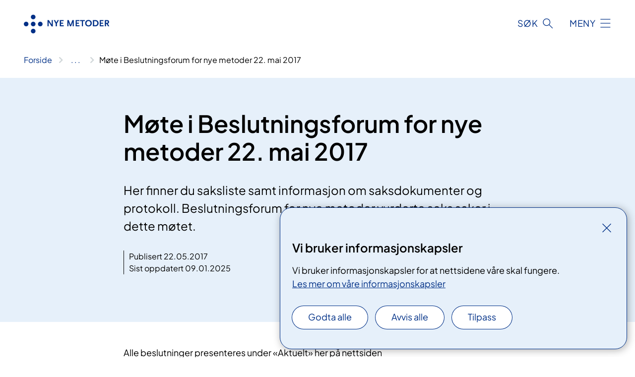

--- FILE ---
content_type: text/html; charset=utf-8
request_url: https://www.nyemetoder.no/aktuelt/mote-i-beslutningsforum-for-nye-metoder-22-mai-2017/
body_size: 6754
content:


<!DOCTYPE html>

<html lang="nb">

<head>
    <meta name="viewport" content="width=device-width, initial-scale=1" />
    <meta name="format-detection" content="telephone=no" />
    <link href="/static/css/mainstyles.CW-0dBlg.css" rel="stylesheet"></link>
    <link href="/static/css/components.CpCNZ3ly.css" rel="stylesheet"></link>
    <link rel="stylesheet" href="/FNSP.styles.css?v=f81adc5c18d68f283c5b8f323da36fa19757957d31440b228f6c420bdaa7cc42" />


<title>M&#xF8;te i Beslutningsforum for nye metoder 22. mai 2017 - Nye metoder</title>
  <meta name="description" content="Her finner du saksliste samt informasjon om saksdokumenter og protokoll. Beslutningsforum for nye metoder vurderte seks saker i dette m&#xF8;tet." />


    <meta property="og:title" content="M&#xF8;te i Beslutningsforum for nye metoder 22. mai 2017" />
    <meta property="twitter:title" content="M&#xF8;te i Beslutningsforum for nye metoder 22. mai 2017" />
  <meta property="og:description" content="Her finner du saksliste samt informasjon om saksdokumenter og protokoll. Beslutningsforum for nye metoder vurderte seks saker i dette m&#xF8;tet." />
  <meta property="twitter:description" content="Her finner du saksliste samt informasjon om saksdokumenter og protokoll. Beslutningsforum for nye metoder vurderte seks saker i dette m&#xF8;tet." />
  <meta name="twitter:card" content="summary_large_image" />
  <meta property="og:image" content="https://www.nyemetoder.no/4afb4c/contentassets/9c1879195a0e43669549ca8a0e7a0102/logosome.jpg?width=1200&height=628&quality=80" />
  <meta property="twitter:image" content="https://www.nyemetoder.no/4afb4c/contentassets/9c1879195a0e43669549ca8a0e7a0102/logosome.jpg?width=1200&height=628&quality=80" />
  <meta property="og:image:secure_url" content="https://www.nyemetoder.no/4afb4c/contentassets/9c1879195a0e43669549ca8a0e7a0102/logosome.jpg?width=1200&height=628&quality=80" />
  <meta property="og:image:alt" content="Logo, firmanavn" />
  <meta property="twitter:image:alt" content="Logo, firmanavn" />
                <link rel="icon" href="/494d9b/globalassets/system/favicon-nasjonal.svg">


<div id="matomo-tracking-props" data-baseUrl="https://app-fnsp-matomo-analytics-prod.azurewebsites.net/" data-siteId="50"></div>
    <script>
        FNSP = {};
        FNSP.API = "https://www.nyemetoder.no";
        FNSP.IsPrint = false;
        FNSP.CurrentSite = {Name: "Nye metoder", Id: "e055be55-cbad-4d97-9c08-208780585679", StartPage: "645168" }
        FNSP.SingleKey = "FOssxJD0F5jW1TW3VRuqxRkuLlAulQIpUCXRESLCOaCvrZEt";
    </script>
    <script>
!function(T,l,y){var S=T.location,k="script",D="instrumentationKey",C="ingestionendpoint",I="disableExceptionTracking",E="ai.device.",b="toLowerCase",w="crossOrigin",N="POST",e="appInsightsSDK",t=y.name||"appInsights";(y.name||T[e])&&(T[e]=t);var n=T[t]||function(d){var g=!1,f=!1,m={initialize:!0,queue:[],sv:"5",version:2,config:d};function v(e,t){var n={},a="Browser";return n[E+"id"]=a[b](),n[E+"type"]=a,n["ai.operation.name"]=S&&S.pathname||"_unknown_",n["ai.internal.sdkVersion"]="javascript:snippet_"+(m.sv||m.version),{time:function(){var e=new Date;function t(e){var t=""+e;return 1===t.length&&(t="0"+t),t}return e.getUTCFullYear()+"-"+t(1+e.getUTCMonth())+"-"+t(e.getUTCDate())+"T"+t(e.getUTCHours())+":"+t(e.getUTCMinutes())+":"+t(e.getUTCSeconds())+"."+((e.getUTCMilliseconds()/1e3).toFixed(3)+"").slice(2,5)+"Z"}(),iKey:e,name:"Microsoft.ApplicationInsights."+e.replace(/-/g,"")+"."+t,sampleRate:100,tags:n,data:{baseData:{ver:2}}}}var h=d.url||y.src;if(h){function a(e){var t,n,a,i,r,o,s,c,u,p,l;g=!0,m.queue=[],f||(f=!0,t=h,s=function(){var e={},t=d.connectionString;if(t)for(var n=t.split(";"),a=0;a<n.length;a++){var i=n[a].split("=");2===i.length&&(e[i[0][b]()]=i[1])}if(!e[C]){var r=e.endpointsuffix,o=r?e.location:null;e[C]="https://"+(o?o+".":"")+"dc."+(r||"services.visualstudio.com")}return e}(),c=s[D]||d[D]||"",u=s[C],p=u?u+"/v2/track":d.endpointUrl,(l=[]).push((n="SDK LOAD Failure: Failed to load Application Insights SDK script (See stack for details)",a=t,i=p,(o=(r=v(c,"Exception")).data).baseType="ExceptionData",o.baseData.exceptions=[{typeName:"SDKLoadFailed",message:n.replace(/\./g,"-"),hasFullStack:!1,stack:n+"\nSnippet failed to load ["+a+"] -- Telemetry is disabled\nHelp Link: https://go.microsoft.com/fwlink/?linkid=2128109\nHost: "+(S&&S.pathname||"_unknown_")+"\nEndpoint: "+i,parsedStack:[]}],r)),l.push(function(e,t,n,a){var i=v(c,"Message"),r=i.data;r.baseType="MessageData";var o=r.baseData;return o.message='AI (Internal): 99 message:"'+("SDK LOAD Failure: Failed to load Application Insights SDK script (See stack for details) ("+n+")").replace(/\"/g,"")+'"',o.properties={endpoint:a},i}(0,0,t,p)),function(e,t){if(JSON){var n=T.fetch;if(n&&!y.useXhr)n(t,{method:N,body:JSON.stringify(e),mode:"cors"});else if(XMLHttpRequest){var a=new XMLHttpRequest;a.open(N,t),a.setRequestHeader("Content-type","application/json"),a.send(JSON.stringify(e))}}}(l,p))}function i(e,t){f||setTimeout(function(){!t&&m.core||a()},500)}var e=function(){var n=l.createElement(k);n.src=h;var e=y[w];return!e&&""!==e||"undefined"==n[w]||(n[w]=e),n.onload=i,n.onerror=a,n.onreadystatechange=function(e,t){"loaded"!==n.readyState&&"complete"!==n.readyState||i(0,t)},n}();y.ld<0?l.getElementsByTagName("head")[0].appendChild(e):setTimeout(function(){l.getElementsByTagName(k)[0].parentNode.appendChild(e)},y.ld||0)}try{m.cookie=l.cookie}catch(p){}function t(e){for(;e.length;)!function(t){m[t]=function(){var e=arguments;g||m.queue.push(function(){m[t].apply(m,e)})}}(e.pop())}var n="track",r="TrackPage",o="TrackEvent";t([n+"Event",n+"PageView",n+"Exception",n+"Trace",n+"DependencyData",n+"Metric",n+"PageViewPerformance","start"+r,"stop"+r,"start"+o,"stop"+o,"addTelemetryInitializer","setAuthenticatedUserContext","clearAuthenticatedUserContext","flush"]),m.SeverityLevel={Verbose:0,Information:1,Warning:2,Error:3,Critical:4};var s=(d.extensionConfig||{}).ApplicationInsightsAnalytics||{};if(!0!==d[I]&&!0!==s[I]){var c="onerror";t(["_"+c]);var u=T[c];T[c]=function(e,t,n,a,i){var r=u&&u(e,t,n,a,i);return!0!==r&&m["_"+c]({message:e,url:t,lineNumber:n,columnNumber:a,error:i}),r},d.autoExceptionInstrumented=!0}return m}(y.cfg);function a(){y.onInit&&y.onInit(n)}(T[t]=n).queue&&0===n.queue.length?(n.queue.push(a),n.trackPageView({})):a()}(window,document,{src: "https://js.monitor.azure.com/scripts/b/ai.2.gbl.min.js", crossOrigin: "anonymous", cfg: {instrumentationKey: 'fe8cae6d-aa1c-4609-89b8-088240892f8a', disableCookiesUsage: true }});
</script>

    <script src="/fnspLocalization/deep-merge.js"></script><script src="/fnspLocalization/SharedResources?lang=nb"></script>
    <script src="/fnspLocalization/DocumentListResources?lang=nb"></script>
    <script src="/fnspLocalization/EventResources?lang=nb"></script>
    <script src="/fnspLocalization/DateResources?lang=nb"></script>
    <script src="/fnspLocalization/ClinicalTrialResources?lang=nb"></script>
</head>

<body class="ui-corporate">
    
    
<div reactComponentId='CookieConsentComponent-5c0c0d98-7388-46a0-b7ff-dfed963a713b' data-json='{"model":{"title":"Vi bruker informasjonskapsler","description":"Vi bruker informasjonskapsler for at nettsidene v\u00E5re skal fungere.","analyticsTitle":"Trafikkanalyse og statistikk","analyticsDescription":"Ved \u00E5 godta disse informasjonskapslene, samtykker du til anonym registrering av statistikk som brukes til \u00E5 forbedre nettstedets innhold og brukeropplevelse.","thirdPartyTitle":"Informasjons\u0026shy;kapsler fra tredjeparter","thirdPartyDescription":"Noen av nettsidene v\u00E5re kan vise innebygget innhold fra andre nettsteder, som for eksempel videoer. Disse eksterne innholdsleverand\u00F8rene bruker egne informasjonskapsler for \u00E5 kunne vise innholdet.","thirdPartyCookieNotAvailable":null,"requiredTitle":"N\u00F8dvendige informasjons\u0026shy;kapsler","requiredDescription":"Disse informasjonskapslene h\u00E5ndterer rent tekniske funksjoner p\u00E5 nettstedet og er n\u00F8dvendige for at nettsidene v\u00E5re skal fungere.","surveyTitle":"Sp\u00F8rre\u0026shy;unders\u00F8kelser","surveyDescription":"Ved \u00E5 godta disse informasjonskapslene, samtykker du til anonym lagring av hva du svarer p\u00E5 sp\u00F8rsm\u00E5let om deltakelse.","acceptAllText":"Godta alle","acceptSelectedText":"Godta valgte","acceptNecessaryText":"Godta kun n\u00F8dvendige","rejectAllText":"Avvis alle","readMoreAbout":"Les mer om","manageCookiesText":"Administrere informasjonskapsler","withdrawCookiesDescription":"Du kan endre samtykket n\u00E5r som helst ved \u00E5 velge \u0022Administrere informasjonskapsler\u0022 nederst p\u00E5 siden. ","customizeText":"Tilpass","saveText":"Lagre","closeText":"Lukk","cancelText":"Avbryt","cookiePageLink":{"href":"/om-nettstedet/informasjonskapsler/","text":"Les mer om v\u00E5re informasjonskapsler","target":"_blank","isExternal":false,"sameSite":true},"consentDisabled":false,"activeButDisabled":false,"initialPopupDisabled":false,"cookieConsentVariables":{"consent_enabled":true,"consent_active_but_disabled":false,"popup_disabled":false,"force_map_manage_cookies_button":true,"refresh_with_querystring":false,"use_local_cookie_if_not_equal":false}}}'></div>
<script type="module" src="/static/js/CookieConsentComponent.CObpbKIy.js"></script>
    
    <a href="#main" class="skiplink">
        Hopp til innhold
    </a>
    



<header>
    <div reactComponentId='HeaderComponent-d7c9971b-696c-46fb-a10d-40d5599836e3' data-json='{"headerDTO":{"menu":{"menuButtonText":"Meny","menuItems":[{"title":"Metoder","links":[{"href":"/metoder/","text":"Finn metode","target":null,"isExternal":false,"sameSite":true}],"showCookieButtonAt":-1},{"title":"Innf\u00F8ring","links":[{"href":"/innforing-av-nye-metoder/forslag/","text":"Forslag","target":null,"isExternal":false,"sameSite":true},{"href":"/innforing-av-nye-metoder/metodevurdering/","text":"Metodevurdering","target":null,"isExternal":false,"sameSite":true},{"href":"/innforing-av-nye-metoder/beslutning/","text":"Beslutning","target":null,"isExternal":false,"sameSite":true},{"href":"/innforing-av-nye-metoder/implementering/","text":"Implementering","target":null,"isExternal":false,"sameSite":true}],"showCookieButtonAt":-1},{"title":"Aktuelt","links":[{"href":"/aktuelt/","text":"Nyheter","target":null,"isExternal":false,"sameSite":true},{"href":"/konferanser/","text":"Kalender","target":null,"isExternal":false,"sameSite":true},{"href":"/moter-i-bestillerforum-rhf/","text":"M\u00F8ter i Bestillerforum","target":null,"isExternal":false,"sameSite":true},{"href":"/moter-i-beslutningsforum-for-nye-metoder/","text":"M\u00F8ter i Beslutningsforum","target":null,"isExternal":false,"sameSite":true}],"showCookieButtonAt":-1},{"title":"Om oss","links":[{"href":"/om-systemet/","text":"Om systemet","target":null,"isExternal":false,"sameSite":true},{"href":"/om-systemet/hvem-gjor-hva/","text":"Hvem gj\u00F8r hva","target":null,"isExternal":false,"sameSite":true},{"href":"/kontaktliste/","text":"Kontaktliste","target":null,"isExternal":false,"sameSite":true}],"showCookieButtonAt":-1}],"headerItemsBottom":[{"href":"/english/","text":"Information in English","target":null,"isExternal":false,"sameSite":true}],"mainMenuAria":"Hovedmeny"},"search":{"searchButtonText":"S\u00F8k","searchHeadingText":"S\u00F8k","searchPlaceholderText":"S\u00F8k i artikler her","searchPage":"/sok/","useAutocomplete":true,"autocompleteLanguage":"no"},"showHeaderSearch":true,"logo":{"startPageUrl":"/","logoUrl":"/495fb3/globalassets/system/logo-nyemetoder.svg","alternativeText":"G\u00E5 til forsiden nyemetoder.no"},"logoNegative":{"startPageUrl":"/","logoUrl":"/495f90/globalassets/system/logo-nyemetoder-neg.svg","alternativeText":"G\u00E5 til forsiden nyemetoder.no"},"login":null,"skipLinkText":"Hopp til innhold","menuModalTitle":"Hovedmeny","searchModalTitle":"Hoveds\u00F8k","openMenuText":"\u00C5pne meny","closeMenuText":"Lukk","openSearchText":"\u00C5pne s\u00F8k","closeSearchText":"Lukk s\u00F8k","standardColumns":" col-12 col-md-10 col-lg-8 col-xl-7 offset-md-1 offset-lg-2","headerMenuAria":"Toppmeny","disableDefaultHeader":false}}'></div>
<script type="module" src="/static/js/HeaderComponent.CEDTu67y.js"></script>

</header>    
    <main class="main" id="main">
        <div class="news-page">
            <div class="">
                <div class="container nav-container">
                        <div class="breadcrumbs-language-nav has-breadcrumb">


<div reactComponentId='BreadcrumbComponent-51140ce7-7f9a-4a5d-a8f1-d595e8c64938' data-json='{"model":[{"text":"Forside","href":"/","showLink":true},{"text":"Aktuelt","href":"/aktuelt/","showLink":true},{"text":"M\u00F8te i Beslutningsforum for nye metoder 22. mai 2017","href":"/aktuelt/mote-i-beslutningsforum-for-nye-metoder-22-mai-2017/","showLink":false}]}'></div>
<script type="module" src="/static/js/BreadcrumbComponent.Bd5D3Lr7.js"></script>
                        </div>
                    
                </div>
            </div>
            
            


<div aria-labelledby="sidetittel">
        <section class="header">
            <div class="container">
                <div class="row">
                    <div class="col-12 col-md-10 col-lg-8 offset-md-1 offset-lg-2">
                        
<h1 id="sidetittel">M&#xF8;te i Beslutningsforum for nye metoder 22. mai 2017</h1>

                        <p class="ingress">Her finner du saksliste samt informasjon om saksdokumenter og protokoll. Beslutningsforum for nye metoder vurderte seks saker i dette m&#xF8;tet.</p>
                        
    <div class="page-dates page-dates--news">
        <div class="page-dates__date">
                    <div>Publisert 22.05.2017</div>
                    <div>Sist oppdatert 09.01.2025</div>
        </div>
    </div>


                    </div>
                </div>
            </div>
        </section>
        <section class="content container">
            <div class="row">
                
<div class="anchor-nav-container text-container col-12 col-md-10 col-lg-8 col-xl-7 offset-md-1 offset-lg-2">
    


<p>​Alle beslutninger presenteres under «Aktuelt» her på nettsiden umiddelbart etter avholdt møte i Beslutningsforum for nye metoder. I tillegg vil metodesidene til hver enkelt metode oppdateres med beslutninger.</p><h1>Saksliste</h1><p><strong>Sak 36-2017 </strong><br />Godkjenning av innkalling og saksliste<br /><br /><strong>Sak 37-2017</strong><br />Godkjenning av protokoll fra møte i Beslutningsforum for nye metoder, den 24. april 2017.<br /><br /><strong>Sak 38-2017</strong><br />Pembrolizumab (Keytruda) til førstelinjebehandling av lokalavansert eller metastatisk ikke-småcellet lungekreft hos voksne med PD-L1 uttrykk på minst 50 % uten EGFR eller ALK-positive mutasjoner i tumor. <a href="/metoder/pembrolizumab-keytruda-indikasjon-iii">Lenke til metodesiden</a> (der du kan finne metodevurderingen).<br /><br /><strong>Sak 39-2017</strong><br />Krizotinib (Xalkori) til førstelinjebehandling av ALK-positiv avansert ikke-småcellet lungekreft. <a href="/metoder/xalkori-crizotinib">Lenke til metodesiden </a>(der du kan finne metodevurderingen).<br /><br /><strong>Sak 40-2017</strong><br />Baricitinib (Olumiant) til andrelinjebehandling av moderat til alvorlig revmatoid artritt. <a href="/metoder/baricitinib">Lenke til metodesiden</a> (der du kan finne metodevurderingen).<br /><br /><strong>Sak 41-2017</strong><br />Sofosbuvir/velpatasvir (Epclusa) til behandling av kronisk hepatitt C. <a href="/metoder/sofosbuvir-og-velpatasvir-epclusa">Lenke til metodesiden </a>(der du kan finne metodevurderingen).<br /><br /><strong>Sak 42-2017</strong><br />Vurdering av fire intensive habiliteringsprogram for barn og unge med hjerneskade. <a href="/metoder/intensive-habiliteringsprogram-for-barnunge-med-hjerneskade">Lenke til metodesiden</a> (der du kan finne metodevurderingen).<br /><br /><strong>Sak 43-2017</strong><br />Bløderpreparater;<br />* Eftrenonacog alfa (Alprolix) til behandling av hemofili B. <a href="/metoder/eftrenonacog-alfa-alprolix">Lenke til metodesiden </a>(der du kan finne metodevurderingen).</p><p>* Nonacog gamma (Rixubis) til behandling av hemofili B. <a href="/metoder/nonacog-gamma-rixubis">Lenke til metodesiden</a> (der du kan finne metodevurderingen).</p><p>*Albutrepenonacog alfa (Idelvion) til behandling av hemofili B. <a href="/metoder/albutrepenonacog-alfa-idelvion">Lenke til metodesiden</a> (der du kan finne metodevurderingen).</p><p>* Octotog alfa (Kovaltry) til behandling av hemofili A. <a href="/metoder/octocog-alfa-ibliaskovaltry">Lenke til metodesiden</a> (der du kan finne metodevurderingen).</p><p>&#160;</p><p><strong>S</strong><strong>ak 44-2017</strong><br />Referatsaker</p><ol><li>E-post av 17. april 2017 til Gunnar Steen ad. spørsmål til Beslutningsforum, jf. sak 24-2017 Referatsaker nr. 1 (møte i Beslutningsforum for nye metoder 20. mars 2017)</li><li>Brev av 28. april 2017 fra MSD ad. Kommentar til Beslutningsforums utsettelse av beslutning for Keytruda® (pembrolizumab) til førstelinjebehandling av metastatisk ikke-småcellet lungekreft NSCLC (Oppdrag ID 2016-067), jf. sak 38-2017 Pembrolizumab (Keytruda®) til førstelinjebehandling av lokalavansert eller metastatisk ikke-småcelletlungekreft hos voksne med PD-L1 uttrykk på minst 50 % uten EGFR- eller ALK-positive mutasjoner i tumor</li></ol><p><strong>Sak 45-2017</strong><br />Eventuelt<br /></p><h2>Saksdokumenter og protokoll</h2><p>Saksdokumenter og protokoll fra møtet legges ut i arkivet så snart som mulig etter møtet&#58; <a href="/moter-i-beslutningsforum-for-nye-metoder">Møter i Beslutningsforum for nye metoder</a>.</p><h2>Mediekontakt</h2><p>Media kan kontakte Anne May Knudsen, tlf. 975 92&#160;815 eller e-post&#58;&#160;<a href="mailto&#58;amk@helse-nord.no">amk@helse-nord.no</a> for å avtale intervjuer eller annen informasjon.</p>
</div>

            </div>
        </section>
</div>
<div class="block-content">
    

</div>
            
        </div>
            <div class="container print-feedback_container">
                <div class="row">
                    <div class="col-12 col-md-8 col-lg-7 offset-lg-1 col-xl-9 offset-xl-0">


<div reactComponentId='FeedbackComponent-7f5a89c3-9148-4afd-826b-32fc50537bce' data-json='{"model":{"contentId":648459,"characterLimit":255,"cancelButtonText":"Avbryt","characterLimitText":"{count}/{limit} tegn","commentDescription":"Vi kan ikke svare deg p\u00E5 tilbakemeldingen din, men bruker den til \u00E5 forbedre innholdet. Vi ber om at du ikke deler person- eller helseopplysninger.","commentLabel":"Kan du fortelle oss hva du var ute etter?","requiredFieldText":"*Obligatorisk felt som du m\u00E5 fylle ut for \u00E5 sende skjemaet.","yesCommentLabel":"S\u00E5 bra. Fortell oss gjerne hva du var forn\u00F8yd med.","yesCommentDescription":null,"emptyCommentErrorMessage":"Du m\u00E5 skrive hva du lette etter.","commentTooLongErrorMessage":"Tilbakemeldingen er for lang.","feedbackInputValidation":"^[A-Za-z\u00C0-\u00D6\u00D8-\u00F6\u00F8-\u00FF0-9\u010D\u0111\u014B\u0161\u0167\u017E,.;:\\?\\-\\s]*$","invalidInputErrorMessage":"Beklager, men tilbakemeldingen inneholder tegn som ikke er tillatt.","noButtonText":"Nei","responseErrorMessage":"Obs! Noe gikk galt. Pr\u00F8v igjen senere.","submitButtonText":"Send","successMessage":"Takk for tilbakemelding.","yesButtonText":"Ja","title":"Fant du det du lette etter?"}}'></div>
<script type="module" src="/static/js/FeedbackComponent.ElaGIycO.js"></script>
                    </div>
                    <div class="d-flex col-md-3 col-lg-2 offset-md-1 offset-lg-1 justify-content-center justify-content-md-end align-items-start">

<div reactComponentId='PrintComponent-be7266a6-3ab6-439d-8f17-65fcb734947e' data-json='{"filename":"mote-i-beslutningsforum-for-nye-metoder-22-mai-2017","contentId":648459,"language":"nb","buttonAtTop":false,"showPropertiesSelection":false,"properties":[{"name":"CustomFrontpage","label":"Eget forsideark med tittel og ingress","show":true}]}'></div>
<script type="module" src="/static/js/PrintComponent.CMsoBx1L.js"></script>
                    </div>
                </div>
            </div>
    </main>


<footer class="footer">
    <div class="container">
            <div class="footer__menu">
                <nav aria-label="Bunnmeny" class="footer__menu-container">
                    <ul>
                            <li>
                                <h2 class="footer__menu-title">Om nettstedet</h2>
                                <ul>
                                        <li class="footer__menu-item"><a class="anchorlink anchorlink--white" href="/om-nettstedet/personvern/"><span>Personvern</span></a></li>
                                            <li class="footer__menu-item"><button class="manage-cookies anchorlink anchorlink--white"><span>Administrere informasjonskapsler</span></button></li>
                                        <li class="footer__menu-item"><a class="anchorlink anchorlink--white" href="/om-nettstedet/informasjonskapsler/"><span>Informasjonskapsler</span></a></li>
                                        <li class="footer__menu-item"><a class="anchorlink anchorlink--white anchorlink--external" href="https://uustatus.no/nb/erklaringer/publisert/6fe35ca5-2938-40be-9594-d35574d2123b"><span>Tilgjengelighetserkl&#xE6;ring</span></a></li>
                                </ul>
                            </li>
                            <li>
                                <h2 class="footer__menu-title">Kontakt</h2>
                                <ul>
                                        <li class="footer__menu-item"><a class="anchorlink anchorlink--white" href="/kontaktliste/"><span>Kontaktliste</span></a></li>
                                        <li class="footer__menu-item"><a class="anchorlink anchorlink--white" href="/presse/"><span>Presse</span></a></li>
                                        <li class="footer__menu-item"><a class="anchorlink anchorlink--white anchorlink--external" href="https://forms.apsisforms.com/9424aa849c54613a0086d9003cb1e5f7"><span>Meld deg p&#xE5; nyhetsbrev</span></a></li>
                                </ul>
                            </li>
                    </ul>

                </nav>
            </div>
    </div>
    
    
    <div class="footer__bottom">
        <div class="container">
                <a href="/" class="footer__logo-link">
                    <img class="footer__logo" src="/495f90/globalassets/system/logo-nyemetoder-neg.svg" alt="G&#xE5; til forsiden nyemetoder.no" />
                </a>
            <p class="footer__text">
                Nye metoder er et samarbeid mellom de regionale helseforetakene og Helsedirektoratet, Folkehelseinstituttet, Direktoratet for medisinske produkter og Direktoratet for str&#xE5;levern og atomsikkerhet.
            </p>
            <div class="footer__contact row">
                    <section class="col-12 col-md-6 col-xl-4" aria-labelledby="footer-contact-main-section">
                        <h2 class="visuallyhidden" id="footer-contact-main-section">Kontaktinformasjon</h2>
                       
                            <section class="footer__contact-item" aria-labelledby="footer-contact-section-phone">
                                <h3 class="footer__contact-label" id="footer-contact-section-phone">Telefon</h3>
                                <dl>


<dt class="visuallyhidden">Telefonnummer</dt>
<dd><a class="phone-link" href="tel:91304388">91 30 43 88</a></dd>
                                </dl>
                            </section>
                            <section class="footer__contact-item" aria-labelledby="footer-contact-section-email">
                                <h3 class="footer__contact-label" id="footer-contact-section-email">E-post</h3>
                                <dl>

<dt class="visuallyhidden">E-post</dt>
<dd class="email-block contact-block--secondary">
        <a href="mailto:nyemetoder@helse-sorost.no" data-id="email-652614">nyemetoder@helse-sorost.no</a>
</dd>
                                </dl>
                            </section>
                    </section>
                <div class="col-12 col-md-6 col-xl-8">
                    <div class="row">
                        <section class="col-12 col-xl-6 footer__partner" aria-labelledby="footer-organization-section-main">
                            <h2 class="visuallyhidden" id="footer-organization-section-main">Organisasjon</h2>
                            <p class="footer__partner-text"></p>
                                    <img class="footer__partner-logo" src="/4a3a6b/contentassets/9c1879195a0e43669549ca8a0e7a0102/logo-helse-sorost-neg.svg" alt="Logo Helse S&#xF8;r-&#xD8;st RHF"/>
                                    <img class="footer__partner-logo" src="/4a3a6f/contentassets/9c1879195a0e43669549ca8a0e7a0102/logo-helse-vest-neg.svg" alt="Logo Helse Vest RHF"/>
                                    <img class="footer__partner-logo" src="/4a3a81/contentassets/9c1879195a0e43669549ca8a0e7a0102/logo-helse-midt-neg.svg" alt="Logo Helse Midt RHF"/>
                                    <img class="footer__partner-logo" src="/4a3a58/contentassets/9c1879195a0e43669549ca8a0e7a0102/logo-helse-nord-neg.svg" alt="Logo Helse Nord RHF"/>
                        </section>
                    </div>
            
                </div>
            </div>
        </div>
    </div>
</footer>   
    
    <script defer="defer" src="/Util/Find/epi-util/find.js"></script>
<script>
document.addEventListener('DOMContentLoaded',function(){if(typeof FindApi === 'function'){var api = new FindApi();api.setApplicationUrl('/');api.setServiceApiBaseUrl('/find_v2/');api.processEventFromCurrentUri();api.bindWindowEvents();api.bindAClickEvent();api.sendBufferedEvents();}})
</script>

    <script type="module" src="/static/js/shared.ykz7GgQr.js"></script>
    <script src="/resources/bootstrap.min.js?v=9bcd4d0f29dc6556ebeeff44eaa0965f0c7f7308ee58394708cce2f698cca1b0"></script>
    <script type="module" src="/static/js/TableOfContentComponent.0edF-bBX.js"></script>

</body>

</html>


--- FILE ---
content_type: application/javascript
request_url: https://www.nyemetoder.no/fnspLocalization/ClinicalTrialResources?lang=nb
body_size: -1447
content:
window.fnspLocalization = jsResourceHandler.deepmerge(window.fnspLocalization || {}, {"ClinicalTrialResources":{"OtherHospitalsLabel":"Samarbeid med","AboutClinicalTrials":"Om kliniske studier","RelevantTreatmentsLabel":"Relevant for","ClinicalTrials":"Kliniske studier","CristinLinkText":"Prosjektside i Cristin (Current research information system in Norway)","ActiveTrialLabel":"Studien er åpen for rekruttering","ActiveClosedLabel":"Aktiv, stengt for rekruttering","AboutTrial":"Om studien","ToDate":"fram til","OpenTrialRecruitmentLabel":"Åpen for rekruttering","ClinicalTrial":"Klinisk studie","DefaultDetails":"For at du skal bli vurdert som deltaker i en klinisk studie, må vanligvis din behandlende lege sende en forespørsel til det sykehuset som er ansvarlig for studien. Du må også passe inn i de kriteriene som forskerne har satt for å velge ut pasienter til sine studier.","ClosedLabel":"Avsluttet","SearchHitActiveWithEndDate":"Åpen for rekruttering fram til","ParticipationLabel":"Hvem kan delta?","CristinLabel":"Les mer om studien","SearchHitActiveNoEndDate":"Åpen for rekruttering","FromDate":"fra","ClosedTrialRecruitmentLabel":"Stengt for rekruttering","AdverseOutcomeLabel":"Vær oppmerksom","ClosedTrialLabel":"Studien er avsluttet","ContactLabel":"Kontaktinformasjon","ActiveLabel":"Aktiv","ParticipationDetailsLabel":"Sjekkliste – detaljer om deltakelse","PartnersLabel":"Samarbeidspartnere","ClosedTrialRecruitingLabel":"Rekrutteringen er avsluttet","ActiveOpenLabel":"Aktiv, åpen for rekruttering","MainContentLabel":"Hva innebærer studien?","ScientificTitleLabel":"Vitenskapelig tittel","ActiveTrialNoDates":"Studien er aktiv. Det er ingen bestemte datoer for rekruttering.","SearchHitActiveNotStarted":"Åpner for rekruttering","AboutParticipation":"Informasjon om deltakelse"}})

--- FILE ---
content_type: application/javascript
request_url: https://www.nyemetoder.no/fnspLocalization/EventResources?lang=nb
body_size: -1709
content:
window.fnspLocalization = jsResourceHandler.deepmerge(window.fnspLocalization || {}, {"EventResources":{"OtherDatesHeading":"Andre datoer","TypeHeading":"Type arrangement","AboutReferralHeading":"Du må ha henvisning for å delta","HeadingSignup":"Påmelding","AddressHeading":"Hvor","Passed":"Passert","StartTimeBeforeEndTimeError":"Tidspunkt for Slutt kan ikke være før tidspunkt for Start.","FactsHeading":"Tid og sted","WhenHeading":"Når","ShowLessDates":"Skjul andre datoer","PassedOverview":"Dato passert","ContactHeading":"Kontakt","Events":"arrangement","OrganizerHeading":"Arrangør","DateToBeAnnounced":"Dato kommer","PatientEvent":"Pasientkurs","DurationHeading":"Varighet","RelevantTreatmentsLabel":"Relevante behandlinger","Full":"Fullt","SignupEnd":"Frist for påmelding","ShowMoreDates":"Vis andre datoer","Canceled":"Avlyst","OnlineCourseOrNoDate":"Alltid tilgjengelig","SeveralDatesLabel":"Flere datoer","SubjectEvent":"Fagkurs"}})

--- FILE ---
content_type: application/javascript
request_url: https://www.nyemetoder.no/fnspLocalization/SharedResources?lang=nb
body_size: -1335
content:
window.fnspLocalization = jsResourceHandler.deepmerge(window.fnspLocalization || {}, {"SharedResources":{"AboutTheSite":"Om nettstedet","Or":"Eller","Breadcrumb":"Brødsmulesti","StagingEnvBannerLinkText":"Gå til det ekte nettstedet til {nettsted}","PageNotFoundTitle":"Fant ikke siden","EventCategoryTitle":"Kurs- og møtetype","HRCSTitle":"Helsekategori","CloseMenuText":"Lukk","MethodTypeTitle":"Type","ShowMore2":"Vis flere","ResponsibleHospitalTitle":"Ansvarlig sykehus","SkipLinkText":"Hopp til innhold","SearchFilterOrganization":"Foretak","PrintButtonText":"Skriv ut","SearchFilterHospital":"Sykehus","ResponsibleDepartmentTitle":"Ansvarlig enhet","SearchModalTitle":"Hovedsøk","ResetSearchText":"Nullstill søk","ResultsSkipLinkText":"Hopp til resultater","CloseSearchText":"Lukk søk","StagingEnvBannerContent":"Dette er et testmiljø. Informasjonen som vises her er ikke nødvendigvis riktig.","SpecialtyTitleMultiple":"Spesialiteter","MethodPhaseTitle":"Fase","ReadMoreAbout":"Les mer om","AnchorNavigationMenuTitle":"Innhold på denne siden","SubjectTitle":"Fagområde","LanguageSwitch":"Språkvelger","ShowLess":"Vis mindre","MethodStatusTitle":"Status","PageNotFoundText":"Vi beklager! Siden du leter etter er flyttet eller slettet.","OpenSearchText":"Åpne søk","PrintPDFButtonText":"PDF-utskrift","ShowFullBreadcrumb":"Vis hele brødsmulestien","ShowMore":"Vis mer","ErrorGraphSearchTitle":"Feil med søk","MenuModalTitle":"Hovedmeny","Close":"Lukk","ErrorGraphSearchText":"Det oppstod en feil under søket. Vennligst prøv igjen senere.","OpenMenuText":"Åpne meny","CooperationTitle":"Samarbeid med","SpecialtyTitle":"Spesialitet","Updated":"Sist oppdatert","ShowLess2":"Vis færre","Published":"Publisert","MedicalTreatmentTitle":"Relevant behandling","And":"Og"}})

--- FILE ---
content_type: image/svg+xml
request_url: https://www.nyemetoder.no/495fb3/globalassets/system/logo-nyemetoder.svg
body_size: -846
content:
<svg width="266" height="80" viewBox="0 0 266 80" fill="none" xmlns="http://www.w3.org/2000/svg">
<path d="M36.2527 11.1532C36.2527 15.1063 33.0453 18.3084 29.0953 18.3084C25.1453 18.3084 21.9432 15.1063 21.9432 11.1532C21.9432 7.20419 25.1453 4 29.0953 4C33.0453 4 36.2527 7.20419 36.2527 11.1532Z" fill="#003087"/>
<path d="M36.2527 32.9798C36.2527 36.9277 33.0453 40.1319 29.0953 40.1319C25.1453 40.1319 21.9432 36.9277 21.9432 32.9798C21.9432 29.0276 25.1453 25.8234 29.0953 25.8234C33.0453 25.8234 36.2527 29.0276 36.2527 32.9798Z" fill="#003087"/>
<path d="M14.4061 32.9798C14.4061 36.9277 11.204 40.1319 7.25081 40.1319C3.30185 40.1319 0.0976562 36.9277 0.0976562 32.9798C0.0976562 29.0276 3.30185 25.8234 7.25081 25.8234C11.204 25.8234 14.4061 29.0276 14.4061 32.9798Z" fill="#003087"/>
<path d="M58.1087 32.9798C58.1087 36.9277 54.9066 40.1319 50.9555 40.1319C47.0045 40.1319 43.8024 36.9277 43.8024 32.9798C43.8024 29.0276 47.0045 25.8234 50.9555 25.8234C54.9066 25.8234 58.1087 29.0276 58.1087 32.9798Z" fill="#003087"/>
<path d="M36.2527 54.8458C36.2527 58.7937 33.0453 62 29.0953 62C25.1453 62 21.9432 58.7937 21.9432 54.8458C21.9432 50.8958 25.1453 47.6895 29.0953 47.6895C33.0453 47.6895 36.2527 50.8958 36.2527 54.8458Z" fill="#003087"/>
<path d="M86.0081 40.3086L77.7041 27.78L77.0593 26.6061C76.9415 26.3715 76.8826 26.2547 76.7953 25.9318V40.1329H73.2744V20.7678H77.5285L85.3633 33.0324C85.9208 33.9128 86.1554 34.5282 86.39 35.1446V20.7678H89.8813V40.3086H86.0081Z" fill="#003087"/>
<path d="M102.381 31.8289V40.1329H98.6839V31.8289L92.7868 20.7668H96.8367L100.709 28.3376L104.787 20.7668H108.837L102.381 31.8289Z" fill="#003087"/>
<path d="M111.508 40.1329V20.7678H123.303V23.9068H115.206V28.69H121.836V31.8289H115.206V36.9939H123.685V40.1329H111.508Z" fill="#003087"/>
<path d="M151.439 40.1329V25.9318C151.292 26.929 151.322 27.0752 150.706 28.69L146.276 40.1329H142.96L138.91 28.8951C138.5 27.78 138.47 27.4571 138.177 25.814V40.1329H134.832V20.7678H139.262L144.426 34.5871C144.632 35.1446 144.72 35.3508 144.808 36.084C144.926 35.1741 144.984 35.0563 145.161 34.5871L150.53 20.7678H154.96V40.1329H151.439Z" fill="#003087"/>
<path d="M160.423 40.1329V20.7678H172.217V23.9068H164.121V28.69H170.751V31.8289H164.121V36.9939H172.599V40.1329H160.423Z" fill="#003087"/>
<path d="M183.334 23.9068V40.1329H179.637V23.9068H173.828V20.7678H189.143V23.9068H183.334Z" fill="#003087"/>
<path d="M200.323 23.6133C196.656 23.6133 193.956 26.5472 193.956 30.4499C193.956 34.382 196.656 37.2864 200.323 37.2864C203.962 37.2864 206.66 34.382 206.66 30.4499C206.66 26.5472 203.962 23.6133 200.323 23.6133ZM200.323 40.5137C194.278 40.5137 190.023 36.347 190.023 30.4499C190.023 24.4643 194.19 20.4144 200.323 20.4144C206.426 20.4144 210.593 24.4643 210.593 30.4499C210.593 36.347 206.338 40.5137 200.323 40.5137Z" fill="#003087"/>
<path d="M225.412 25.1681C224.384 24.4054 222.888 24.0236 220.776 24.0236H217.842V36.8751H220.776C225.176 36.8751 227.641 34.5577 227.641 30.4204C227.641 28.2198 226.791 26.1958 225.412 25.1681ZM228.962 37.2864C227.171 39.1935 224.618 40.1329 221.127 40.1329H213.968V20.7668H221.156C224.824 20.7668 227.113 21.5884 229.021 23.6133C230.693 25.4027 231.632 27.8674 231.632 30.3909C231.632 32.9734 230.663 35.4676 228.962 37.2864Z" fill="#003087"/>
<path d="M235.005 40.1329V20.7678H246.801V23.9068H238.703V28.69H245.333V31.8289H238.703V36.9939H247.181V40.1329H235.005Z" fill="#003087"/>
<path d="M256.927 23.9068H254.521V29.2475H256.927C259.274 29.2475 260.301 28.4249 260.301 26.4893C260.301 24.64 259.333 23.9068 256.927 23.9068ZM260.801 40.1329L256.37 32.3865H254.521V40.1329H250.824V20.7678H257.279C260.096 20.7678 261.387 21.1192 262.531 22.2048C263.587 23.1736 264.115 24.5822 264.115 26.401C264.115 27.8968 263.764 29.1002 263.059 30.0396C262.326 30.9779 261.651 31.3892 260.037 31.8289L264.849 40.1329H260.801Z" fill="#003087"/>
</svg>


--- FILE ---
content_type: image/svg+xml
request_url: https://www.nyemetoder.no/495f90/globalassets/system/logo-nyemetoder-neg.svg
body_size: -913
content:
<svg width="265" height="80" viewBox="0 0 265 80" fill="none" xmlns="http://www.w3.org/2000/svg">
<path d="M36.155 11.1532C36.155 15.1063 32.9476 18.3084 28.9976 18.3084C25.0476 18.3084 21.8455 15.1063 21.8455 11.1532C21.8455 7.20419 25.0476 4 28.9976 4C32.9476 4 36.155 7.20419 36.155 11.1532Z" fill="white"/>
<path d="M36.155 32.9798C36.155 36.9277 32.9476 40.1319 28.9976 40.1319C25.0476 40.1319 21.8455 36.9277 21.8455 32.9798C21.8455 29.0276 25.0476 25.8234 28.9976 25.8234C32.9476 25.8234 36.155 29.0276 36.155 32.9798Z" fill="white"/>
<path d="M14.3084 32.9798C14.3084 36.9277 11.1063 40.1319 7.15316 40.1319C3.20419 40.1319 0 36.9277 0 32.9798C0 29.0276 3.20419 25.8234 7.15316 25.8234C11.1063 25.8234 14.3084 29.0276 14.3084 32.9798Z" fill="white"/>
<path d="M58.011 32.9798C58.011 36.9277 54.809 40.1319 50.8579 40.1319C46.9068 40.1319 43.7047 36.9277 43.7047 32.9798C43.7047 29.0276 46.9068 25.8234 50.8579 25.8234C54.809 25.8234 58.011 29.0276 58.011 32.9798Z" fill="white"/>
<path d="M36.155 54.8458C36.155 58.7937 32.9476 62 28.9976 62C25.0476 62 21.8455 58.7937 21.8455 54.8458C21.8455 50.8958 25.0476 47.6895 28.9976 47.6895C32.9476 47.6895 36.155 50.8958 36.155 54.8458Z" fill="white"/>
<path d="M85.9105 40.3086L77.6065 27.78L76.9616 26.6061C76.8438 26.3715 76.7849 26.2547 76.6976 25.9318V40.1329H73.1768V20.7678H77.4308L85.2656 33.0324C85.8231 33.9128 86.0577 34.5282 86.2923 35.1446V20.7678H89.7837V40.3086H85.9105Z" fill="white"/>
<path d="M102.284 31.8289V40.1329H98.5863V31.8289L92.6891 20.7668H96.7391L100.611 28.3376L104.69 20.7668H108.74L102.284 31.8289Z" fill="white"/>
<path d="M111.41 40.1329V20.7678H123.206V23.9068H115.108V28.69H121.738V31.8289H115.108V36.9939H123.588V40.1329H111.41Z" fill="white"/>
<path d="M151.342 40.1329V25.9318C151.195 26.929 151.224 27.0752 150.609 28.69L146.178 40.1329H142.862L138.812 28.8951C138.402 27.78 138.373 27.4571 138.079 25.814V40.1329H134.734V20.7678H139.165L144.329 34.5871C144.535 35.1446 144.622 35.3508 144.71 36.084C144.828 35.1741 144.886 35.0563 145.063 34.5871L150.432 20.7678H154.863V40.1329H151.342Z" fill="white"/>
<path d="M160.325 40.1329V20.7678H172.12V23.9068H164.023V28.69H170.653V31.8289H164.023V36.9939H172.502V40.1329H160.325Z" fill="white"/>
<path d="M183.237 23.9068V40.1329H179.539V23.9068H173.73V20.7678H189.045V23.9068H183.237Z" fill="white"/>
<path d="M200.225 23.6133C196.558 23.6133 193.858 26.5472 193.858 30.4499C193.858 34.382 196.558 37.2864 200.225 37.2864C203.864 37.2864 206.562 34.382 206.562 30.4499C206.562 26.5472 203.864 23.6133 200.225 23.6133ZM200.225 40.5137C194.181 40.5137 189.926 36.347 189.926 30.4499C189.926 24.4643 194.092 20.4144 200.225 20.4144C206.329 20.4144 210.495 24.4643 210.495 30.4499C210.495 36.347 206.24 40.5137 200.225 40.5137Z" fill="white"/>
<path d="M225.314 25.1681C224.286 24.4054 222.79 24.0236 220.678 24.0236H217.744V36.8751H220.678C225.078 36.8751 227.543 34.5577 227.543 30.4204C227.543 28.2198 226.693 26.1958 225.314 25.1681ZM228.864 37.2864C227.074 39.1935 224.521 40.1329 221.029 40.1329H213.87V20.7668H221.059C224.726 20.7668 227.015 21.5884 228.923 23.6133C230.596 25.4027 231.534 27.8674 231.534 30.3909C231.534 32.9734 230.565 35.4676 228.864 37.2864Z" fill="white"/>
<path d="M234.908 40.1329V20.7678H246.703V23.9068H238.605V28.69H245.235V31.8289H238.605V36.9939H247.084V40.1329H234.908Z" fill="white"/>
<path d="M256.83 23.9068H254.423V29.2475H256.83C259.177 29.2475 260.203 28.4249 260.203 26.4893C260.203 24.64 259.236 23.9068 256.83 23.9068ZM260.703 40.1329L256.272 32.3865H254.423V40.1329H250.727V20.7678H257.181C259.998 20.7678 261.289 21.1192 262.434 22.2048C263.49 23.1736 264.018 24.5822 264.018 26.401C264.018 27.8968 263.666 29.1002 262.962 30.0396C262.228 30.9779 261.553 31.3892 259.939 31.8289L264.751 40.1329H260.703Z" fill="white"/>
</svg>


--- FILE ---
content_type: image/svg+xml
request_url: https://www.nyemetoder.no/4a3a81/contentassets/9c1879195a0e43669549ca8a0e7a0102/logo-helse-midt-neg.svg
body_size: -1079
content:
<?xml version="1.0" encoding="UTF-8"?>
<svg id="Layer_1" data-name="Layer 1" xmlns="http://www.w3.org/2000/svg" version="1.1" viewBox="0 0 340.5 58">
  <defs>
    <style>
      .cls-1 {
        fill: #fff;
      }

      .cls-1, .cls-2 {
        stroke-width: 0px;
      }

      .cls-2 {
        fill: #6cace4;
      }
    </style>
  </defs>
  <path class="cls-2" d="M130.5,7.2c0,4-3.2,7.2-7.2,7.2s-7.2-3.2-7.2-7.2,3.2-7.2,7.2-7.2,7.2,3.2,7.2,7.2Z"/>
  <path class="cls-1" d="M130.5,29c0,3.9-3.2,7.2-7.2,7.2s-7.2-3.2-7.2-7.2,3.2-7.2,7.2-7.2,7.2,3.2,7.2,7.2Z"/>
  <path class="cls-2" d="M108.6,29c0,3.9-3.2,7.2-7.2,7.2s-7.2-3.2-7.2-7.2,3.2-7.2,7.2-7.2,7.2,3.2,7.2,7.2Z"/>
  <path class="cls-2" d="M152.3,29c0,3.9-3.2,7.2-7.2,7.2s-7.2-3.2-7.2-7.2,3.2-7.2,7.2-7.2,7.2,3.2,7.2,7.2Z"/>
  <path class="cls-2" d="M130.5,50.8c0,3.9-3.2,7.2-7.2,7.2s-7.2-3.2-7.2-7.2,3.2-7.2,7.2-7.2c4,.1,7.2,3.3,7.2,7.2Z"/>
  <path class="cls-1" d="M184.1,38.6v-14.2c-.1,1-.1,1.1-.7,2.8l-4.5,11.4h-3.3l-4-11.2c-.4-1.1-.4-1.4-.7-3.1v14.3h-3.3v-19.3h4.4l5.2,13.8c.2.6.3.8.4,1.5.1-.9.2-1,.4-1.5l5.4-13.8h4.4v19.4h-3.7Z"/>
  <path class="cls-1" d="M193,19.3h3.7v19.4h-3.7v-19.4Z"/>
  <path class="cls-1" d="M213.1,23.7c-1-.8-2.5-1.1-4.6-1.1h-2.9v12.9h2.9c4.4,0,6.9-2.3,6.9-6.5,0-2.3-.9-4.3-2.3-5.3ZM216.7,35.8c-1.8,1.9-4.3,2.8-7.8,2.8h-7.2v-19.3h7.2c3.7,0,6,.8,7.9,2.8,1.7,1.8,2.6,4.3,2.6,6.8s-1,5.1-2.7,6.9Z"/>
  <path class="cls-1" d="M229,22.4v16.2h-3.7v-16.2h-5.8v-3.1h15.3v3.1h-5.8Z"/>
  <path class="cls-1" d="M236,28.2h6.1v3.3h-6.1v-3.3Z"/>
  <path class="cls-1" d="M258.6,38.8l-8.3-12.5-.6-1.2c-.1-.2-.2-.4-.3-.7v14.2h-3.5v-19.3h4.3l7.8,12.3c.6.9.8,1.5,1,2.1v-14.4h3.5v19.5h-3.9Z"/>
  <path class="cls-1" d="M276.5,22.1c-3.7,0-6.4,2.9-6.4,6.8s2.7,6.8,6.4,6.8,6.3-2.9,6.3-6.8c.1-3.8-2.6-6.8-6.3-6.8ZM276.5,39c-6,0-10.3-4.2-10.3-10.1s4.2-10,10.3-10,10.3,4.1,10.3,10-4.2,10.1-10.3,10.1Z"/>
  <path class="cls-1" d="M296.5,22.4h-2.4v5.3h2.4c2.3,0,3.4-.8,3.4-2.8-.1-1.8-1-2.5-3.4-2.5ZM300.3,38.6l-4.4-7.7h-1.8v7.7h-3.7v-19.3h6.5c2.8,0,4.1.4,5.3,1.4,1.1,1,1.6,2.4,1.6,4.2s-.4,2.7-1.1,3.6c-.7.9-1.4,1.3-3,1.8l4.8,8.3s-4.2,0-4.2,0Z"/>
  <path class="cls-1" d="M321.5,38.4c-2.1.5-3.3.6-4.9.6-6.4,0-10.9-4.1-10.9-10.1s1.1-5.5,3.2-7.4c2-1.8,4.2-2.6,7.6-2.6s2.8.1,4,.4c.9.2,1.5.4,2.9,1l-.9,3.1c-.7-.3-1.2-.4-1.6-.6-1.4-.5-2.8-.7-4-.7-4.3,0-7.4,2.7-7.4,6.5s3.3,7,7.6,7,1.4,0,2.5-.4v-5.2h3.7v7.9l-1.8.5Z"/>
  <path class="cls-1" d="M328.3,38.6v-19.3h11.8v3.1h-8.1v4.8h6.6v3.1h-6.6v5.2h8.5v3.1h-12.2Z"/>
  <path class="cls-1" d="M13.8,38.6v-8.9H2.4v8.9H0v-19.3h2.4v8.3h11.4v-8.3h2.4v19.4h-2.4Z"/>
  <path class="cls-1" d="M22.6,38.6v-19.3h10.9v2h-8.5v6.5h7v2h-7v6.8h8.7v2h-11.1Z"/>
  <path class="cls-1" d="M38.4,38.6v-19.3h2.4v17.3h8.7v2h-11.1Z"/>
  <path class="cls-1" d="M62.7,22.6c-1-.6-1.4-.8-2-1-.7-.2-1.9-.4-2.7-.4-2.2,0-3.7,1.1-3.7,2.7s.9,2.2,4.8,4.3c1.3.7,2.3,1.4,3.1,2,.9.8,1.5,2.1,1.5,3.5,0,3.3-2.5,5.4-6.4,5.4s-2.6-.2-3.6-.6c-.7-.3-1.2-.6-2.5-1.4l1.2-1.9c1.1.7,1.6,1,2.2,1.3.9.3,1.8.5,2.8.5,2.3,0,3.7-1.1,3.7-2.9s0-1-.3-1.4c-.3-.6-.9-1.1-1.6-1.6-.3-.2-1.4-.7-3.2-1.7-2.9-1.6-4.1-3.1-4.1-5.1,0-3.1,2.6-5.1,6.4-5.1s2.3.1,3.3.5c.8.3,1.3.5,2.3,1.1l-1.2,1.8Z"/>
  <path class="cls-1" d="M68.6,38.6v-19.3h10.9v2h-8.5v6.5h7v2h-7v6.8h8.7v2h-11.1Z"/>
</svg>